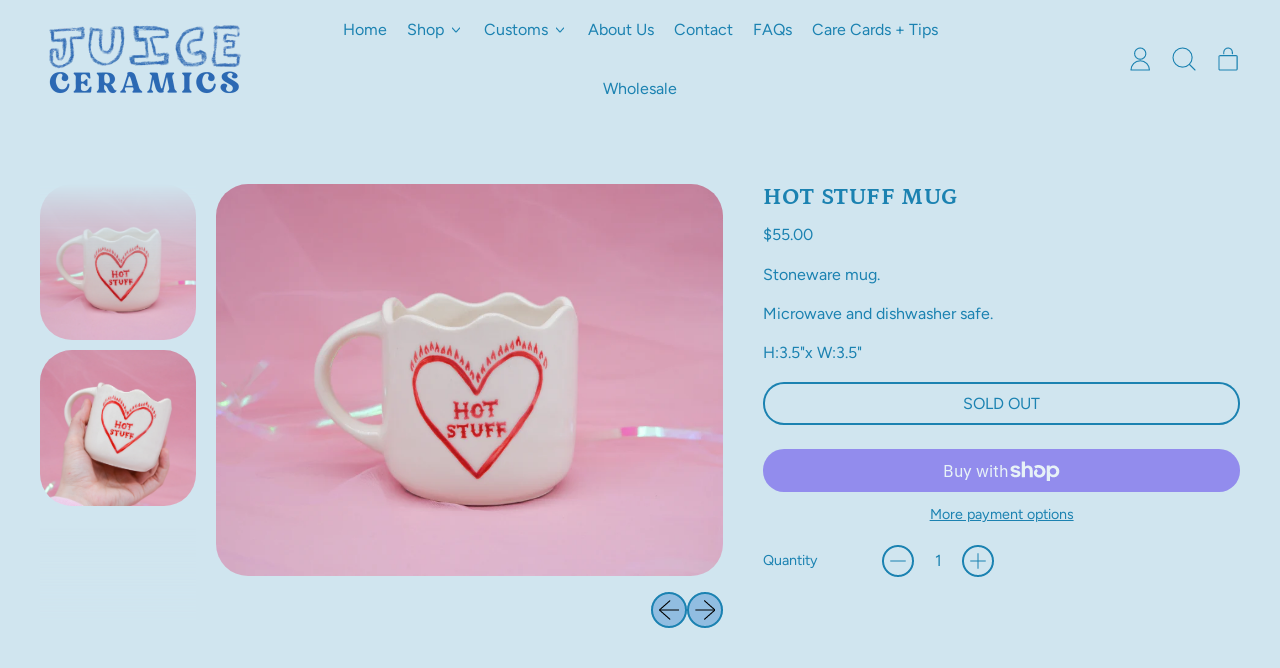

--- FILE ---
content_type: text/javascript; charset=utf-8
request_url: https://juiceceramics.com/products/mug-23.js
body_size: 714
content:
{"id":7096653447361,"title":"Hot Stuff Mug","handle":"mug-23","description":"\u003cp\u003eStoneware mug.\u003c\/p\u003e\n\u003cp\u003eMicrowave and dishwasher safe. \u003c\/p\u003e\n\u003cp\u003eH:3.5\"x W:3.5\" \u003c\/p\u003e","published_at":"2022-01-20T14:00:10-05:00","created_at":"2022-01-19T22:13:50-05:00","vendor":"Juice Ceramics","type":"","tags":[],"price":5500,"price_min":5500,"price_max":5500,"available":false,"price_varies":false,"compare_at_price":null,"compare_at_price_min":0,"compare_at_price_max":0,"compare_at_price_varies":false,"variants":[{"id":41236525711553,"title":"Default Title","option1":"Default Title","option2":null,"option3":null,"sku":"","requires_shipping":true,"taxable":true,"featured_image":null,"available":false,"name":"Hot Stuff Mug","public_title":null,"options":["Default Title"],"price":5500,"weight":247,"compare_at_price":null,"inventory_management":"shopify","barcode":"","requires_selling_plan":false,"selling_plan_allocations":[]}],"images":["\/\/cdn.shopify.com\/s\/files\/1\/0504\/5207\/0593\/products\/DSC_8744.jpg?v=1642648453","\/\/cdn.shopify.com\/s\/files\/1\/0504\/5207\/0593\/products\/DSC_8745.jpg?v=1642648453"],"featured_image":"\/\/cdn.shopify.com\/s\/files\/1\/0504\/5207\/0593\/products\/DSC_8744.jpg?v=1642648453","options":[{"name":"Title","position":1,"values":["Default Title"]}],"url":"\/products\/mug-23","media":[{"alt":null,"id":24013782220993,"position":1,"preview_image":{"aspect_ratio":1.294,"height":1583,"width":2048,"src":"https:\/\/cdn.shopify.com\/s\/files\/1\/0504\/5207\/0593\/products\/DSC_8744.jpg?v=1642648453"},"aspect_ratio":1.294,"height":1583,"media_type":"image","src":"https:\/\/cdn.shopify.com\/s\/files\/1\/0504\/5207\/0593\/products\/DSC_8744.jpg?v=1642648453","width":2048},{"alt":null,"id":24013782253761,"position":2,"preview_image":{"aspect_ratio":1.294,"height":1583,"width":2048,"src":"https:\/\/cdn.shopify.com\/s\/files\/1\/0504\/5207\/0593\/products\/DSC_8745.jpg?v=1642648453"},"aspect_ratio":1.294,"height":1583,"media_type":"image","src":"https:\/\/cdn.shopify.com\/s\/files\/1\/0504\/5207\/0593\/products\/DSC_8745.jpg?v=1642648453","width":2048}],"requires_selling_plan":false,"selling_plan_groups":[]}

--- FILE ---
content_type: text/javascript
request_url: https://juiceceramics.com/cdn/shop/t/8/assets/header.js?v=9718709330628819711732679643
body_size: 278
content:
window.ThemeSection_header=count=>{const dropdownCount=parseInt(count),menuOpen={};for(let i=0;i<dropdownCount;i++)menuOpen["menu"+i]=!1;return{menuOpen,searchOpen:!1,headerIsSticky:!1,scrollY:0,navWrapped:!1,get isStuck(){return this.headerIsSticky&&this.scrollY>100},get menuIsActive(){return!Object.keys(menuOpen).every(k=>!menuOpen[k])},mounted(){initTeleport(this.$root),Alpine.store("modals").register("nav","leftDrawer"),document.addEventListener("keyup",event=>{if(event.key==="Escape")for(let i=0;i<dropdownCount;i++)this.menuOpen["menu"+i]===!0&&(this.menuOpen["menu"+i]=!1,document.querySelector(`[aria-controls="menu${i}"]`).focus())}),document.body.addEventListener("label:search:closebutton",()=>{this.searchOpen=!1}),this.$root.hasAttribute("data-sticky-header")&&this.setUpSticky(),this.headerResizeFunctions(),this._debouncedHeaderFunctions=debounce(this.headerResizeFunctions.bind(this),300),window.addEventListener("resize",this._debouncedHeaderFunctions),document.addEventListener("shopify:section:load",e=>{e.target.querySelector(".site-header")&&this.headerResizeFunctions()})},logoLoaded(){setTimeout(()=>{this.calculateHeaderHeight()},100)},headerResizeFunctions(){this.calculateHeaderHeight(),this.calculateNavWrap()},calculateNavWrap(){const wrappedItems=[];let prevItem={},currItem={};if(this.$refs.navigation!==void 0){const items=this.$refs.navigation.children;for(var i=0;i<items.length;i++)currItem=items[i].getBoundingClientRect(),prevItem&&prevItem.top<currItem.top&&wrappedItems.push(items[i]),prevItem=currItem;wrappedItems.length>0?this.navWrapped=!0:this.navWrapped=!1}},calculateHeaderHeight(){document.documentElement.style.setProperty("--header-height",`${document.getElementById("headerBorderWrap").clientHeight}px`)},setUpSticky(){const headerContainer=document.getElementById("shopify-section-header");new IntersectionObserver(e=>{e.forEach(entry=>{this.headerIsSticky=entry.intersectionRatio<1})},{rootMargin:"-1px 0px 0px 0px",threshold:[1]}).observe(headerContainer);let timer=null;const checkScrollPosition=e=>{this.scrollY=window.scrollY,timer!==null&&clearTimeout(timer),timer=setTimeout(()=>{this.scrollY=window.scrollY},150)},_debounceScrollHandler=throttle(checkScrollPosition,150);document.addEventListener("scroll",_debounceScrollHandler),this.scrollY=window.scrollY},openMenu(index){this.menuOpen["menu"+index]=!0},focusOut(event,menu){event.relatedTarget&&(event.relatedTarget.closest("[data-header-dropdown]")||(this.menuOpen[menu]=!1))},closeSearch(){this.searchOpen=!1,this.$refs.search.focus()},openSearch(){this.searchOpen=!0;let input=document.querySelector(".header-search-input");setTimeout(()=>{input.focus()},100)}}};
//# sourceMappingURL=/cdn/shop/t/8/assets/header.js.map?v=9718709330628819711732679643


--- FILE ---
content_type: text/json
request_url: https://conf.config-security.com/model
body_size: 85
content:
{"title":"recommendation AI model (keras)","structure":"release_id=0x33:37:40:56:55:42:43:5c:6f:25:70:55:76:21:6a:65:39:3d:71:39:5e:37:5b:33:7c:2a:53:63:31;keras;xtrxavhfu6hdwa3xq2gge1pcgg10rsvx223zmvv29iwzuba8wg4darvnuxqqs3d3oh0ntawg","weights":"../weights/33374056.h5","biases":"../biases/33374056.h5"}

--- FILE ---
content_type: text/javascript
request_url: https://juiceceramics.com/cdn/shop/t/8/assets/product.js?v=117348425221892677341732679643
body_size: 1043
content:
window.ThemeSection_Product=({product,variant,featuredMediaID,template,thumbnailsPosition})=>({productRoot:null,product,current_variant:variant,featured_media_id:featuredMediaID,current_media_id:featuredMediaID,loading:!1,quantity:"1",options:[],optionHandles:[],storeAvailability:null,addedToCart:!1,stickyAddToCartShown:!1,template,thumbnailsPosition,get addToCartText(){if(this.current_variant){if(this.loading)return window.theme.strings.loading;if(!this.loading&&this.current_variant.available)return this.template==="product.preorder"?window.theme.strings.preOrder:window.theme.strings.addToCart;if(!this.loading&&!this.current_variant.available)return window.theme.strings.soldOut}else return window.theme.strings.unavailable},get currentVariantId(){return this.current_variant?this.current_variant.id:null},get currentVariantAvailabilityClosestLocation(){if(!Alpine.store("availability"))return null;const id=this.currentVariantId,storeData=Alpine.store("availability").availability[id];return storeData?storeData.closest_location:null},get currentVariantAvailable(){return this.current_variant?this.current_variant.available:null},get currentVariantTitle(){return this.current_variant&&this.current_variant.title&&!this.current_variant.title.includes("Default")?this.current_variant.title:""},get current_price(){return this.current_variant.price},get isUsingSlideshowToDisplayMedia(){const splideEl=this.productRoot.querySelector(".splide--product");return!!(window.Splide&&this.productRoot&&splideEl&&window.slideshows&&window.slideshows[`${splideEl.id}`]&&!window.slideshows[`${splideEl.id}`].state.is(window.Splide.STATES.DESTROYED))},formatMoney(price){return formatMoney(price,theme.moneyFormat)},init(){this.productRoot=this.$root,this.$refs.productForm&&this.$refs.productForm.addEventListener("submit",this.submitForm.bind(this)),this.getOptions(),this.getAddToCartButtonHeight(),this.$watch("current_media_id",(value,oldValue)=>{this.isUsingSlideshowToDisplayMedia||(this.$root.querySelector(`[data-product-single-media-wrapper="${oldValue}"]`).dispatchEvent(new CustomEvent("mediaHidden")),this.$root.querySelector(`[data-product-single-media-wrapper="${value}"]`).dispatchEvent(new CustomEvent("mediaVisible")))}),this.updateStoreAvailability(this.current_variant)},getAddToCartButtonHeight(){window.onload=function(){const height=document.querySelector(".add-to-cart-btn").offsetHeight;document.documentElement.style.setProperty("--payment-button-height",`${height}px`)}},updateStoreAvailability(variant2){this.$refs.storeAvailabilityContainer&&(this.storeAvailability=this.storeAvailability||new StoreAvailability(this.$refs.storeAvailabilityContainer),this.storeAvailability&&variant2&&this.storeAvailability.fetchContent(variant2))},optionChange(){this.getOptions();const matchedVariant=ShopifyProduct.getVariantFromOptionArray(this.product,this.options);if(this.current_variant=matchedVariant,this.current_variant){variantLiveRegion(this.current_variant),this.updateStoreAvailability(this.current_variant),this.current_variant.featured_media&&(this.current_media_id=this.current_variant.featured_media.id);const url=ShopifyProductForm.getUrlWithVariant(window.location.href,this.current_variant.id);window.history.replaceState({path:url},"",url),this.$refs.singleVariantSelector.dispatchEvent(new Event("change",{bubbles:!0})),this.$root.dispatchEvent(new CustomEvent("shapes:product:variantchange",{bubbles:!0,detail:{variant:this.current_variant}}))}},getOptions(){this.options=[],this.optionHandles=[],this.$root.querySelectorAll("[data-single-option-selector]").forEach(selector=>{if(selector.nodeName==="SELECT"){const value=selector.value;this.options.push(value),this.optionHandles.push(selector.options[selector.selectedIndex].dataset.handle)}else if(selector.checked){const value=selector.value;this.options.push(value),this.optionHandles.push(selector.dataset.handle)}})},changeMedia(direction){if(this.$root.dispatchEvent(new CustomEvent("shapes:product:arrow-change",{bubbles:!0,detail:{direction}})),this.thumbnailsPosition=="under"){const currentThumbnail=this.$root.querySelector(".product-thumbnail-list-item--active"),nextElement=direction=="prev"?currentThumbnail.previousElementSibling:currentThumbnail.nextElementSibling;nextElement!==null&&nextElement.querySelector(".media-thumbnail").click()}},submitForm(evt){evt.preventDefault(),this.loading=!0,liveRegion(window.theme.strings.loading);const formData=new FormData(this.$refs.productForm);let modalCart=theme.settings.cart_type==="modal";const config=fetchConfigDefaults("javascript");modalCart&&(formData.append("sections","cart-items,cart-footer,cart-item-count"),formData.append("sections_url",window.location.pathname)),config.body=formData,config.headers["X-Requested-With"]="XMLHttpRequest",delete config.headers["Content-Type"],fetch(`${theme.routes.cart_add_url}`,config).then(res=>res.json()).then(data=>{if(data.status)throw this.loading=!1,data.description;this.loading=!1,this.addedToCart=!0,modalCart&&document.body.dispatchEvent(new CustomEvent("shapes:modalcart:afteradditem",{bubbles:!0,detail:{response:data}})),document.querySelector('[data-show-on-add="true"]')||this.$refs.added&&this.$nextTick(()=>this.$refs.added.focus())}).catch(error=>{typeof error=="string"?alert(error):error.json().then(a=>{this.loading=!1,alert(a.description)})})},openZoom(index){this.$refs.photoSwipeComponent.dispatchEvent(new CustomEvent("shapes:photoswipe:open",{detail:{index}}))}}),window.productThumbnails=()=>({firstVisible:!0,lastVisible:!1,mounted(){const firstThumbnail=this.$refs.firstThumbnail,lastThumbnail=this.$refs.lastThumbnail,options={root:this.$root.querySelector(".splide__track"),rootMargin:"0px",threshold:1},firstThumbnailObserver=new window.IntersectionObserver(([entry])=>{entry.isIntersecting?this.firstVisible=!0:this.firstVisible=!1},options),lastThumbnailObserver=new window.IntersectionObserver(([entry])=>{entry.isIntersecting?this.lastVisible=!0:this.lastVisible=!1},options);firstThumbnailObserver.observe(firstThumbnail),lastThumbnailObserver.observe(lastThumbnail)}});
//# sourceMappingURL=/cdn/shop/t/8/assets/product.js.map?v=117348425221892677341732679643


--- FILE ---
content_type: text/javascript
request_url: https://juiceceramics.com/cdn/shop/t/8/assets/alpine-extensions.js?v=95811398729610723851732679643
body_size: -637
content:
Alpine.magic("fetchedSection",()=>(url,selector)=>async()=>await fetchSectionHTML(url,selector)),document.addEventListener("DOMContentLoaded",()=>{Alpine.start()});
//# sourceMappingURL=/cdn/shop/t/8/assets/alpine-extensions.js.map?v=95811398729610723851732679643
